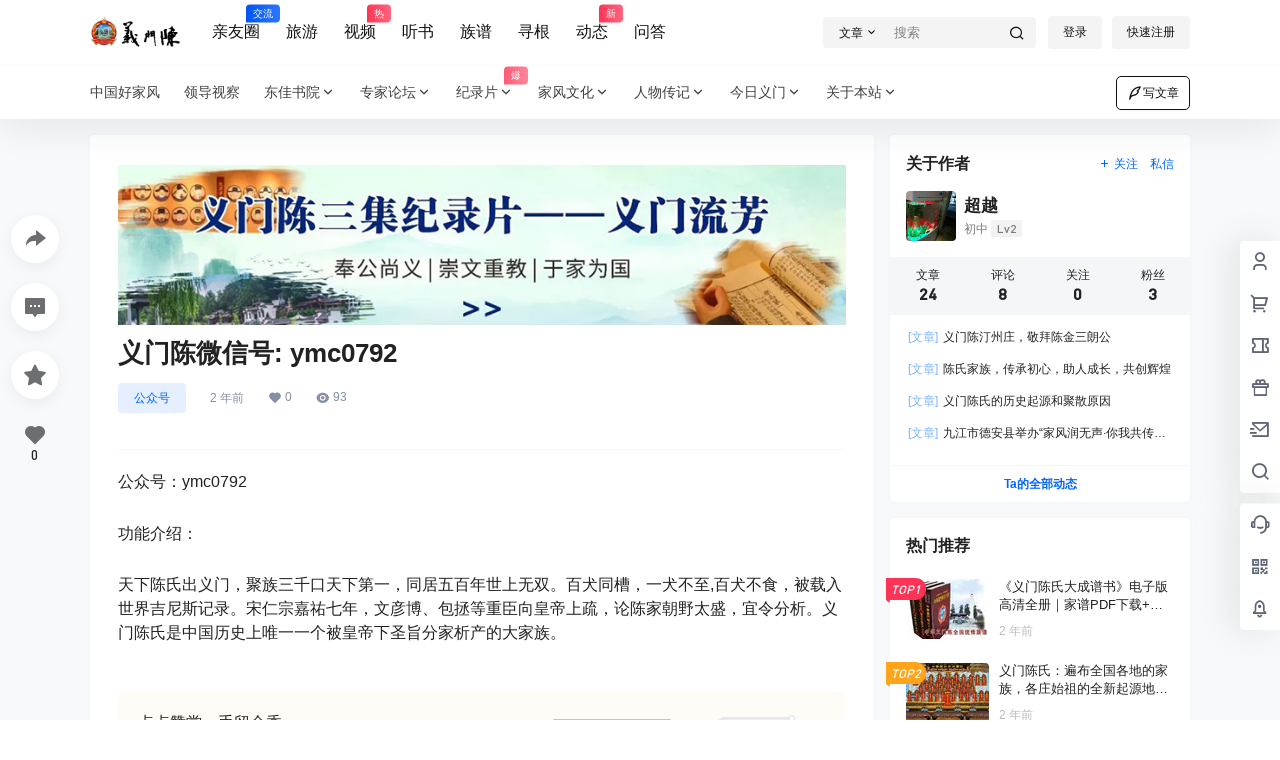

--- FILE ---
content_type: application/javascript
request_url: https://www.ymc9.cn/wp-content/plugins/wp-player/assets/js/wp-player.js?ver=2.6.1
body_size: 4079
content:
/*!
 * @name     wp-player
 * @desc     初始化播放器。
 * @depend   jQuery, SoundManager2
 * @author   M.J
 * @date     2014-12-21
 * @update   2017-6-12
 * @URL      http://webjyh.com
 * @Github   https://github.com/webjyh/WP-Player
 * @reutn    {jQuery}
 * @version  2.6.1
 * 
 */
~function(t,i){var s=function(s,e){i.setup({url:e.swf,debugMode:!1}),this.index=0,this.url=e.url,this.nonce=e.nonce,this.img=e.img,this.IE6=!-[1]&&!window.XMLHttpRequest,this.single=e.single,this.lyric=null,this.offset={},this.mark=null,this.lyricH=300,this.line=27,this.isLoad=!1,this.$elem=t(s),this.first=!0,this.isMobile="createTouch"in document&&!("onmousemove"in document)||/(iPhone|iPad|iPod)/i.test(navigator.userAgent),this.getDOM(this.$elem).getAttr().init()};s.prototype={init:function(){var t=this.attr,i=this.DOM;i.time.text("00:00"),i.title.text("Loading..."),i.author.text("Loading..."),t.lyric&&this.isMobile&&i.lyricsbtn.hide(),this[t.id?"actions":"localAction"]()},actions:function(){var i=this;t.ajax({url:this.url,type:"post",headers:{nonce:this.nonce},data:{action:"wpplayer",type:this.attr.type,id:this.attr.id,source:this.attr.source}}).done(function(t){t.status&&t.data.list&&t.data.list.length&&(i.data=t.data.list,i.createList().getSongInfo().addEvent())}).fail(function(){window.console&&window.console.info("获取歌曲列表失败")})},getSongInfo:function(i,s){var e=void 0===i?0:i,a=this,n=this.DOM,r={};if(n.time.text("00:00"),n.title.text("Loading..."),n.author.text("Loading..."),1!=this.attr.random||s||(e=this.random()),r=this.data[e],this.index=e,this.setList(),r&&!r.url&&!this.isLoad)return this.isLoad=!0,t.ajax({url:this.url,type:"post",headers:{nonce:this.nonce},data:{action:"wpplayerGetInfo",id:r.id,pic_id:r.pic_id,url_id:r.url_id,lyric_id:r.lyric_id,source:this.attr.source}}).done(function(t){a.isLoad=!1,t.status&&t.data&&(a.data[e].lyric=t.data.lyric.lyric,a.data[e].pic=t.data.pic.url,a.data[e].url=t.data.url.url,a.createSound(e))}).fail(function(){a.isLoad=!1,window.console&&window.console.info("获取歌曲失败")}),this},localAction:function(){function i(t){var i=t.length-1;return t.substr(0,i).split("|")}if(void 0===this.attr.address)return!1;var s=[],e=0,a=i(this.attr.title),n=i(this.attr.author),r=i(this.attr.address),o=i(this.attr.thumb);t.each(a,function(t){s.push({name:a[t],lyric:"",artist:[n[t]],url:r[t],pic:o[t]})}),this.data=s,this.createList(),1==this.attr.random&&(e=this.random()),this.index=e,this.setList(),this.createSound(this.index).addEvent()},createList:function(){for(var i=0,e="",a=this.DOM,n=this.data,r=n.length;i<r;i++){var o=i%2?"odd":"";e+=s.template.replace("{i}",i).replace("{class}",o).replace("{author}",n[i].artist.join("/")).replace("{serial}",i+1).replace("{title}",n[i].name)}return t(e).appendTo(a.list.children("ul")).eq(this.index).addClass("current"),a.list.height(a.list.outerHeight()),this},createSound:function(t){var s=this,e=void 0===t?0:t,a=this.data[e],n=this.DOM,r="true"==this.single&&"1"==this.attr.autoplay&&!this.isMobile;if(n.title.text(a.name),n.author.text(a.artist.join("/")),n.thumb.find("img").attr("src",a.pic),!(this.data.length>1)||a.url)return i.onready(function(){"object"==typeof s.sound&&s.sound.destruct(),s.timeReady=!!s.isMobile,s.sound=i.createSound({url:a.url,onload:function(){s.timeReady=!0},onplay:function(){s.setPlay()},onresume:function(){s.setPlay()},onpause:function(){s.setStop()},onfinish:function(){s.nextSound()},whileplaying:function(){var t,i,e,a,r=this.position/this.duration*100,o=r>100?"100%":r.toFixed(5)+"%";s.timeReady?(a="-",t=Math.floor((this.duration-this.position)/1e3),i=s.formatNumber(Math.floor(t/60)),e=s.formatNumber(Math.floor(t%60))):(a="",i="00",e="00"),n.playbar.width(o),n.time.text(a+i+":"+e),s.attr.lyric&&s.lyric&&!s.isMobile&&s.setLyric(this.position)},whileloading:function(){var t=this.bytesTotal&&this.bytesLoaded!=this.bytesTotal?this.bytesLoaded/this.bytesTotal*100:100;n.seekbar.width(t+"%")},onerror:function(t,i){window.console&&console.log(this.id+" failed?",t,i),s.data.length>1&&s.nextSound()}}),s.soundEvent(),s.attr.lyric&&!s.isMobile&&(a.lyric?s.createLyric(a.lyric):s.noLyric()),!s.first||r?s.sound.play():s.first=!1}),this;this.nextSound()},createLyric:function(i){this.emptyLyric();for(var s=0,e=[],a=(y=i.split("\n")).length,n=this.DOM,r=/\[(\d+:\d+.?\d+)\]/g,o=/[^\[(\d+):(\d+.?\d+)\]\s*].+/g,l="";s<a;s++){var h=t.trim(y[s]).match(r);if(t.isArray(h))for(var d=t.trim(y[s]).match(o),u=0;u<h.length;u++){var c=h[u].replace("[","").replace("]","").split(":"),p=60*c[0]+Math.floor(c[1]);e.push({time:p,lyric:t.isArray(d)?d[0]:"&nbsp;"})}}if(!e.length)return this.noLyric(),!1;for(s=0,a=e.length;s<a;s++)for(u=s;u<a;u++)if(e[s].time>e[u].time){var f=e[s];e[s]=e[u],e[u]=f}for(this.lyric={},s=0;s<a;s++)l+="<li>"+e[s].lyric+"</li>",this.lyric[e[s].time]=s;n.lyricList=t(l).appendTo(n.lyrics.children("ul"));var y=n.lyrics.children("ul").height(),m=Math.floor(this.lyricH/2),g=y-m;this.offset={min:Math.floor(m/this.line),max:Math.floor(g/this.line)}},setLyric:function(t){var i=this.DOM,s=this.offset,e=Math.floor(t/1e3),a=this.lyric&&this.lyric[e],n=0;void 0!==a&&i.lyricList&&this.mark!=a&&(a>=s.min&&(n=a-s.min),a>=s.max&&(n=s.max-s.min),i.lyricList.removeClass("current").eq(a).addClass("current"),i.lyrics.children("ul").css("margin-top",-n*this.line),this.mark=a)},emptyLyric:function(){var t=this.DOM;this.lyric=null,t.lyrics.children("ul").css("margin-top",0).html("")},noLyric:function(t){var i=this.DOM,s=void 0===t?"暂无歌词":t;this.lyric=null,i.lyrics.children("ul").html("<li>"+s+"</li>")},addEvent:function(){var i,s,e=this.DOM,a=this,n=this.isMobile?"touchend":"click";e.listbtn.on(n,function(){var i=t(this).hasClass("wp-player-open");e.lyrics.children("ul").stop(!0,!0).hide(),t(this)[i?"removeClass":"addClass"]("wp-player-open"),e.list.show()[i?"removeClass":"addClass"]("wp-player-list-hide")}),this.attr.lyric&&e.lyricsbtn.on(n,function(){e.listbtn.addClass("wp-player-open"),e.list.hide(),e.lyrics.children("ul").stop(!0,!0).fadeIn()});var r=function(i){var s=void 0===i?t(this):t(i).parents("li"),e=parseInt(s.attr("data-index"),10),n=s.hasClass("current")&&a.sound.playState>0;e<0||e>a.data.length-1?a.index=0:a.index=e,n&&!a.sound.paused?a.sound.pause():n&&a.sound.paused?a.sound.resume():(a.sound&&a.sound.pause(),a.reset().setList(),a.data[a.index]&&a.data[a.index].url?a.createSound(a.index):a.getSongInfo(a.index,!0))};return this.isMobile?(e.list[0].addEventListener("touchstart",function(t){var e=t.target.nodeName;if("A"===e||"SPAN"===e){var a=t.touches[0];i=a.clientX,s=a.clientY}},!1),e.list[0].addEventListener("touchend",function(t){var e=t.target.nodeName;if("A"===e||"SPAN"===e){var a=t.changedTouches[0],n=a.clientX,o=a.clientY;Math.abs(i-n)<6&&Math.abs(s-o)<6&&(r(t.target),i=null,s=null)}},!1)):e.list.on("click","li",function(){r.call(this)}),this},soundEvent:function(){var t=this.DOM,i=this,s=this.isMobile?"touchend":"click";return this.isMobile||t.seekbar.off().on(s,function(t){i.seekbar(t)}),t.play.off().on(s,function(){i.play()}),t.stop.off().on(s,function(){i.stop()}),this.data.length>1&&(t.previous.off().on(s,function(){i.prevSound()}),t.next.off().on(s,function(){i.nextSound()})),this},seekbar:function(t){var i=this.DOM,s=(t.offsetX?t.offsetX:(t.clientX-i.progress.offset().left).toFixed(0))/i.progress.width()*this.sound.duration;s<0&&(s=0),s>this.sound.duration&&(s=this.sound.duration),this.sound.setPosition(s),i.lyricList&&i.lyricList.removeClass("current")},play:function(){this.sound[this.sound.playState<1?"play":"resume"]()},stop:function(){this.sound.pause()},prevSound:function(){1==this.attr.random?this.index=this.random():--this.index<0&&(this.index=this.data.length-1),this.sound&&this.sound.pause(),this.reset().setList(),this.data[this.index]&&this.data[this.index].url?this.createSound(this.index):this.getSongInfo(this.index,!0)},nextSound:function(){var t=this.data.length-1;1==this.attr.random?this.index=this.random():++this.index>t&&(this.index=0),this.sound&&this.sound.pause(),this.reset().setList(),this.data[this.index]&&this.data[this.index].url?this.createSound(this.index):this.getSongInfo(this.index,!0)},setPlay:function(){var t=this.DOM;return t.playing.stop(!0,!0)[this.IE6||this.isMobile?"show":"fadeIn"](),t.play.hide(),t.stop.show(),this},setStop:function(){var t=this.DOM;return t.playing.stop(!0,!0)[this.IE6||this.isMobile?"hide":"fadeOut"](),t.play.show(),t.stop.hide(),this},random:function(){return this.data&&1!==this.data.length?Math.floor(Math.random()*this.data.length)||0:0},reset:function(){var t=this.DOM;return this.setStop(),t.seekbar.width(0),t.playbar.width(0),this},setList:function(){var t=this.DOM,i=this.index,s=t.list.find("li").eq(0).outerHeight(),e=Math.floor(t.list.height()/s),a=Math.floor(e/2),n=a,r=this.data.length-a;return this.data.length>e&&(i<=n&&t.list.scrollTop(0),i>n&&i<r&&t.list.scrollTop((i-a)*s),i>=r&&t.list.scrollTop(t.list.children("ul").outerHeight())),t.list.find("li").removeClass("current").eq(this.index).addClass("current"),this},getDOM:function(i){var s=i[0].getElementsByTagName("*"),e={};e.wrap=i;for(var a=0;a<s.length;a++)s[a].className.indexOf("wp-player")>-1&&(e[s[a].className.replace("wp-player","").replace(/-/g,"")]=t(s[a]));return this.DOM=e,this},formatNumber:function(t){return t.toString().length<2?"0"+t:t},getAttr:function(){var t=this.DOM,i=t.wrap.attr("data-lyric"),s=void 0!==i&&"open"==i;return this.attr={source:t.wrap.attr("data-source"),type:t.wrap.attr("data-type"),id:t.wrap.attr("data-id"),title:t.wrap.attr("data-title"),author:t.wrap.attr("data-author"),address:t.wrap.attr("data-address"),thumb:t.wrap.attr("data-thumb"),autoplay:t.wrap.attr("data-autoplay"),random:t.wrap.attr("data-random"),lyric:s},this},destroy:function(){this.sound&&this.sound.unload(),this.sound="",this.attr.lyric&&(this.DOM.lyrics.children("ul").html(""),this.DOM.listbtn.trigger(this.isMobile?"touchend":"click").removeClass("wp-player-open")),this.reset(),this.DOM.list.removeClass("wp-player-list-hide").children("ul").html(""),this.DOM.thumb.children("img").attr("src",this.img),this.DOM.time.text("00:00"),this.DOM.title.text("Loading..."),this.DOM.author.text("Loading..."),this.DOM.wrap.data("WPPlayer",""),this.DOM.wrap.off().find("*").off(),this.index=0,this.lyric=null,this.offset={},this.mark=null,this.lyricH=300,this.line=27,this.isLoad=!1,this.first=!0,this.attr={},this.data=[],this.img=null,this.DOM={}},reload:function(){this.destroy(),this.getDOM(this.$elem).getAttr().init(),this.DOM.wrap.data("WPPlayer",this)}},s.template='<li data-index="{i}" class="{class}"><a href="javascript:void(0);"><span class="wp-player-list-author">{author}</span><span class="wp-player-list-order">{serial}</span><span class="wp-player-list-title">{title}</span></a></li>',t.fn.WPPlayer=function(i){return this.each(function(){var e=t(this);"string"==typeof i?e.data("WPPlayer")&&e.data("WPPlayer")[i]():e.data("WPPlayer",new s(this,i))})}}(jQuery,soundManager),jQuery('[data-wp-player="wp-player"]').WPPlayer(wp_player_params);